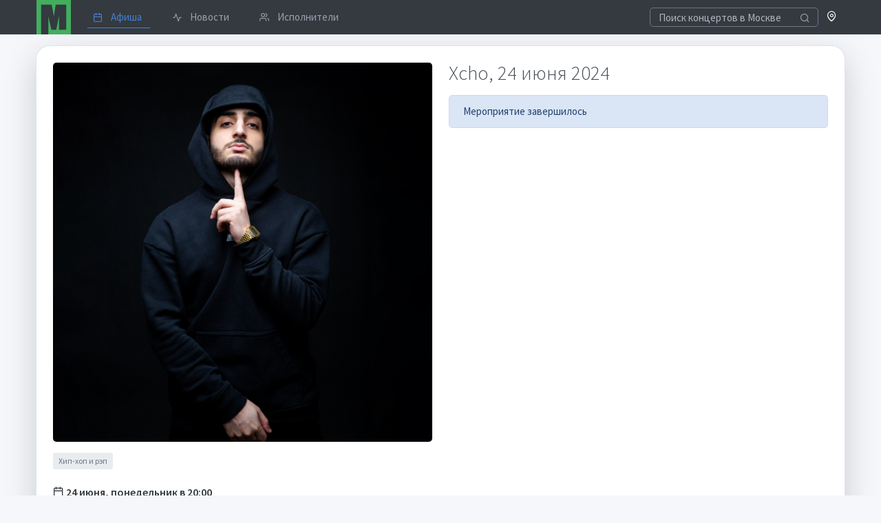

--- FILE ---
content_type: text/html; charset=UTF-8
request_url: https://musclub.ru/events/irkustk/xcho-11233964
body_size: 5049
content:
<!doctype html>
<html lang="ru" dir="ltr">
<head>
    <title>Xcho, Дикая лошадь, 24 июня 2024 в Иркутске</title>
            <meta name="description" content="Поиск билетов на «Xcho», 24.06.2024 в 20:00, Дикая лошадь в Иркутске">
                <link rel="canonical" href="https://musclub.ru/events/irkustk/xcho-11233964"/>
            <meta property="og:title" content="Xcho, 24.06.2024 в 20:00, Дикая лошадь, Иркутск" />
    <meta property="og:type" content="website" />
    <meta property="og:url" content="https://musclub.ru/events/irkustk/xcho-11233964" />
        <meta property="og:image" content="https://musclub.ru/preview/cd979335e842611d08134e52d4a42e53/c/600x600/data/catalog/c/5/e/c5e092b8c3096c5afebd95947a684243.jpeg" />
        <meta name="viewport" content="width=device-width, initial-scale=1">
    <meta name="yandex-verification" content="3ae464c416fdda08" />
    <meta http-equiv="X-UA-Compatible" content="ie=edge">
    <meta name="msapplication-TileColor" content="#2d89ef">
    <meta name="theme-color" content="#4188c9">
    <meta name="apple-mobile-web-app-status-bar-style" content="black-translucent"/>
    <meta name="apple-mobile-web-app-capable" content="yes">
    <meta name="mobile-web-app-capable" content="yes">
    <meta name="HandheldFriendly" content="True">
    <meta name="MobileOptimized" content="320">
    <link rel="icon" type="image/x-icon" href="//musclub.ru/build/icons/musclub_icon.svg">
    <link rel="icon" type="image/png" href="//musclub.ru/build/icons/16.png" sizes="16x16">
    <link rel="icon" type="image/png" href="//musclub.ru/build/icons/32.png" sizes="32x32">
    <link rel="icon" type="image/png" href="//musclub.ru/build/icons/57.png" sizes="57x57">
    <link rel="preconnect" href="https://fonts.gstatic.com" crossorigin />
    <link rel="dns-prefetch" href="https://www.google-analytics.com" />
    <link rel="preload" as="style" href="https://fonts.googleapis.com/css?family=Source+Sans+Pro:300,400,600,700&display=swap&subset=cyrillic" />
    <link rel="stylesheet" href="https://fonts.googleapis.com/css?family=Source+Sans+Pro:300,400,600,700&display=swap&subset=cyrillic" media="print" onload="this.media='all'" />
    <link rel="stylesheet" href="/build/tabler.4178b6cf.css">
        <script type="text/javascript">var userLogged=false;</script>
</head>
<body>
<div class="page">
    <div class="page-main" style="margin-top: 50px" id="pageContent">    
    
<nav class="navbar navbar-expand-lg fixed-top bg-dark py-0">
    <div class="container">

        <a href="/events/moscow" class="navbar-brand p-0" title="Musclub.ru" style="margin-left: 1px">
            <svg xmlns="http://www.w3.org/2000/svg" xmlns:xlink="http://www.w3.org/1999/xlink" x="0px" y="0px" width="50px" height="50px" viewBox="0 0 127 127">
    <path fill="#43AE5E" d="M0 0l127 0 0 127 -83 0 0 -66 11 49 18 0 10 -51 0 51 27 0 0 -93 -39 0 -7 44 -4 -24c-2,-8 -3,-14 -4,-20l-39 0 0 110 -17 0 0 -127z"></path>
</svg>        </a>


        <div class="d-flex order-lg-last">
            <div class="nav-item">
                <a href="/city" rel="noopener noreferrer" role="button" class="open-modal-button text-white text-decoration-none" data-remote="false" data-toggle="modal" data-target="#siteModal">
                    <span class="fe fe-map-pin"></span>
                </a>
            </div>

            <div class="dropdown">
                            </div>

            <a href="#" class="header-toggler d-lg-none ml-3 ml-lg-0 align-self-center" data-toggle="collapse" data-target="#navbarNav">
                <span class="header-toggler-icon"></span>
            </a>
        </div>

        <div class="collapse navbar-collapse flex-lg-fill pb-4 pb-lg-0" id="navbarNav">
                            <form action="/events/moscow?ajax=1" class="input-icon my-3 my-lg-0">
                    <input type="search" required  name="q" class="form-control header-search bg-dark" style="border-color: #6e7687; color: #a7aebb; height: 1.7rem" tabindex="1" placeholder="Поиск концертов в Москве">
                    <div class="input-icon-addon">
                        <i class="fe fe-search"></i>
                    </div>
                </form>
                        <div class="col-lg order-lg-first">
                <ul class="navbar-nav nav-tabs border-0">
                                                                                                                                                <li class="nav-item">
                            <a href="/events/moscow" class="nav-link py-1 pr-3 active">
                                <i class="fe fe-calendar mr-3"></i> Афиша
                            </a>
                        </li>
                                                                                            <li class="nav-item">
                            <a href="/news" class="nav-link py-1 pr-3">
                                <i class="fe fe-activity mr-3"></i> Новости
                            </a>
                        </li>
                                                                                            <li class="nav-item">
                            <a href="/artists" class="nav-link py-1 pr-3">
                                <i class="fe fe-users mr-3"></i> Исполнители
                            </a>
                        </li>
                                    </ul>
            </div>
        </div>
    </div>
</nav>
        <div class="container my-4">
        <div class="card mb-3 shadow-lg h-100">
            <div class="card-body">
                <div class="clearfix">
                                </div>
                                <div class="row">
                    <div class="col-xs-12 col-md-6 mb-4 order-last order-sm-first">
                                                                                                                                <img class="align-self-center mr-6 mb-4 w-100 rounded" src="/data/catalog/c/5/e/c5e092b8c3096c5afebd95947a684243.jpeg" alt="Xcho">
                                                                            <div class="tags mb-4 text-center text-sm-left">
                                                                    <a href="/events/tag/irkustk/hip-hop-i-rep-215311" class="tag">Хип-хоп и рэп</a>
                                                            </div>
                                                <div class="h5 text-dark">
                            <span class="fe fe-calendar"></span> 24 июня, понедельник
                           в 20:00
                        </div>
                        <span class="fe fe-map-pin"></span> <a href="/venue/irkustk/dikaya-loshad-7212"><strong>Дикая лошадь</strong></a><br>

                    </div>
                    <div class="col-xs-12 col-md-6 mb-4 order-first order-sm-last">
                        <h1 class="display-4 mb-4" style="font-size: 1.8rem;">Xcho, 24 июня 2024</h1>
                                                    <div class="alert alert-primary mt-4" role="alert">Мероприятие завершилось</div>
                                            </div>
                </div>
                                                                    <div class="mb-4">
                    <h3>Исполнитель</h3>
                    <div class="chips">
                        <a href="//musclub.ru/xcho" class="chip">
                            <span class="avatar avatar-xxl" style="background-image: url(/preview/b52fd9003f1c9ee59e43f031801215fc/c/250x250/data/storage/f/6/c/f6c7858d81ade3002d08a6f5016717c8/f6c7858d81ade3002d08a6f5016717c8.jpeg)"></span> Xcho
                        </a>
                    </div>
                </div>
                                                                <div>
                    <h3>Смотрите так же</h3>
                    <div class="row row-cards row-deck">
                                            
        <div class="col-md-6 col-lg-3">
            <div class="card">
                <a href="/events/irkustk/chipachip-21603619" class="position-relative">
                    <img class="card-img-top lazy-loader w-100" src="[data-uri]" data-src="/preview/815eed79da5f8fd40c776d0ea92f4787/c/600x600/data/catalog/4/c/f/4cffb7e4774d224c6344076e185e0c0d.jpeg" alt="ChipaChip">
                    <div class="position-absolute btn btn-light rounded-pill" style="font-size: 0.8rem;bottom: 1rem; right: 1rem">от 2 200 ₽</div>
                </a>
                <div class="card-body d-flex flex-column">
                    <h4 class="mb-4"><a href="/events/irkustk/chipachip-21603619">ChipaChip</a></h4>
                    <div class="text-muted-dark text-nowrap" style="overflow: hidden">6 февраля, 19:00</div>
                    <a href="/venue/irkustk/soprano-15489" class="text-muted">Soprano</a>
                                            <div class="tags mt-4">
                                            <a href="/events/tag/irkustk/hip-hop-i-rep-215311" class="tag">Хип-хоп и рэп</a>
                                            </div>
                                    </div>
                            </div>
        </div>
                                            
        <div class="col-md-6 col-lg-3">
            <div class="card">
                <a href="/events/irkustk/toni-raut-i-garri-topor-20845688" class="position-relative">
                    <img class="card-img-top lazy-loader w-100" src="[data-uri]" data-src="/preview/7ce7361411e8946e8e1dbe9c58e14d40/c/600x600/data/catalog/7/c/d/7cdbe94bb3036f8101bb0675291ed5af.jpeg" alt="Тони Раут и Гарри Топор">
                    <div class="position-absolute btn btn-light rounded-pill" style="font-size: 0.8rem;bottom: 1rem; right: 1rem">от 2 200 ₽</div>
                </a>
                <div class="card-body d-flex flex-column">
                    <h4 class="mb-4"><a href="/events/irkustk/toni-raut-i-garri-topor-20845688">Тони Раут и Гарри Топор</a></h4>
                    <div class="text-muted-dark text-nowrap" style="overflow: hidden">23 апреля, 19:00</div>
                    <a href="/venue/irkustk/soprano-15489" class="text-muted">Soprano</a>
                                            <div class="tags mt-4">
                                            <a href="/events/tag/irkustk/hip-hop-i-rep-215311" class="tag">Хип-хоп и рэп</a>
                                            </div>
                                    </div>
                            </div>
        </div>
                                            
        <div class="col-md-6 col-lg-3">
            <div class="card">
                <a href="/events/irkustk/prosto-lera-20074483" class="position-relative">
                    <img class="card-img-top lazy-loader w-100" src="[data-uri]" data-src="/preview/d4b3c0a6962e8008432725169abb2f49/c/600x600/data/catalog/f/f/2/ff22619ba94defbc492c8b9ba16adfeb.jpeg" alt="просто Лера">
                    <div class="position-absolute btn btn-light rounded-pill" style="font-size: 0.8rem;bottom: 1rem; right: 1rem">от 2 200 ₽</div>
                </a>
                <div class="card-body d-flex flex-column">
                    <h4 class="mb-4"><a href="/events/irkustk/prosto-lera-20074483">просто Лера</a></h4>
                    <div class="text-muted-dark text-nowrap" style="overflow: hidden">15 апреля, 19:00</div>
                    <a href="/venue/irkustk/soprano-15489" class="text-muted">Soprano</a>
                                            <div class="tags mt-4">
                                            <a href="/events/tag/irkustk/pop-2" class="tag">Поп</a>
                                            <a href="/events/tag/irkustk/hip-hop-i-rep-215311" class="tag">Хип-хоп и рэп</a>
                                            </div>
                                    </div>
                            </div>
        </div>
                                            
        <div class="col-md-6 col-lg-3">
            <div class="card">
                <a href="/events/irkustk/4k-vostochnyy-okrug-21688664" class="position-relative">
                    <img class="card-img-top lazy-loader w-100" src="[data-uri]" data-src="/preview/e5d59cccf72721d1ffaa107cc16325e4/c/600x600/data/catalog/0/6/9/0692ba91bfcf585ea0757ebd77813499.jpeg" alt="4К &amp; Восточный округ">
                    <div class="position-absolute btn btn-light rounded-pill" style="font-size: 0.8rem;bottom: 1rem; right: 1rem">от 2 200 ₽</div>
                </a>
                <div class="card-body d-flex flex-column">
                    <h4 class="mb-4"><a href="/events/irkustk/4k-vostochnyy-okrug-21688664">4К &amp; Восточный округ</a></h4>
                    <div class="text-muted-dark text-nowrap" style="overflow: hidden">10 апреля, 19:00</div>
                    <a href="/venue/irkustk/koncert-holl-20435" class="text-muted">Концерт-холл</a>
                                            <div class="tags mt-4">
                                            <a href="/events/tag/irkustk/hip-hop-i-rep-215311" class="tag">Хип-хоп и рэп</a>
                                            </div>
                                    </div>
                            </div>
        </div>
    </div>
                </div>
                            </div>
        </div>

        <div class="container">
            <nav aria-label="breadcrumb" class="mt-2">
        <ol id="wo-breadcrumbs" class="breadcrumb" itemscope itemtype="http://schema.org/BreadcrumbList"><li class="breadcrumb-item" itemprop="itemListElement" itemscope itemtype="http://schema.org/ListItem"><a href="/events/irkustk" itemprop="item"><span itemprop="name">Иркутск</span></a><meta itemprop="position" content="1" /><span class='separator'></span></li><li class="breadcrumb-item" itemprop="itemListElement" itemscope itemtype="http://schema.org/ListItem"><span itemprop="name">Xcho</span><meta itemprop="position" content="2" /></li></ol>
</nav>
        </div>

    </div>
                                                                            
    <script type="application/ld+json">{"@context":"http://schema.org","@type":"Event","name":"Xcho","startDate":"2024-06-24T20:00","endDate":"2024-06-24","url":"https://musclub.ru/venue/irkustk/dikaya-loshad-7212","image":"https://musclub.ru/data/catalog/c/5/e/c5e092b8c3096c5afebd95947a684243.jpeg","description":"","performer":{"@type":"PerformingGroup","name":"Xcho"},"location":{"@type":"Place","sameAs":"https://musclub.ru/venue/irkustk/dikaya-loshad-7212","name":"Дикая лошадь","address":"Иркутск, Якоби, 35"},"offers":{"@type":"AggregateOffer","availability":"https://schema.org/OutOfStock","url":"https://musclub.ru/venue/irkustk/dikaya-loshad-7212","price":2000,"lowPrice":2000,"highPrice":null,"priceCurrency":"RUB","validFrom":"2024-04-17"}}</script>
    <footer class="footer bg-dark py-4 mt-4">
    <div class="container">
        <div class="row align-items-center flex-row-reverse">
            <div class="col-md-6 text-center text-md-right">
                <ul class="list-unstyled mb-0">
                    <li class="p-2"><a href="https://t.me/musclub_bot" rel="noopener noreferrer" target="_blank" class="p-2">Telegram-бот для поиска билетов</a></li>
                    <li class="p-2"><a href="/copyrightholders" class="p-2">Для правообладателей</a></li>
                    <li class="p-2"><a href="/agreement" class="p-2">Пользовательское соглашение</a></li>
                </ul>
            </div>
            <div class="col-md-6 mt-3 mt-lg-0 text-center text-md-left">
                <div class="mb-4">&copy; <a href="//musclub.ru" class="footer__color_light">musclub.ru</a> — 2026</div>

            </div>
        </div>
    </div>
</footer>
</div>
</div>
<div id="siteModal" class="modal fade" tabindex="-1" role="dialog">
    <div class="modal-dialog modal-lg" role="document">
        <div class="modal-content">
            <div class="modal-body">
                <div class="spinner-border" role="status">
                    <span class="sr-only">Loading...</span>
                </div>
            </div>
        </div>
    </div>
</div><div class="toast" id="notifyBlock" data-delay="2000" role="alert" aria-live="assertive" aria-atomic="true" style="display: none; position: fixed; z-index: 50000;top: 30px; right: 20px;width: 200px">
    <div class="toast-body">
            </div>
</div>
        <script type="text/javascript" > (function(m,e,t,r,i,k,a){m[i]=m[i]||function(){(m[i].a=m[i].a||[]).push(arguments)}; m[i].l=1*new Date(); for (var j = 0; j < document.scripts.length; j++) {if (document.scripts[j].src === r) { return; }} k=e.createElement(t),a=e.getElementsByTagName(t)[0],k.async=1,k.src=r,a.parentNode.insertBefore(k,a)}) (window, document, "script", "https://mc.yandex.ru/metrika/tag.js", "ym"); ym(43997529, "init", { clickmap:true, trackLinks:true, accurateTrackBounce:true, webvisor:true }); </script> <noscript><div><img src="https://mc.yandex.ru/watch/43997529" style="position:absolute; left:-9999px;" alt="" /></div></noscript>
    
        <!-- Google tag (gtag.js) -->
    <script async src="https://www.googletagmanager.com/gtag/js?id=G-5YZF5Q7Z8M"></script>
    <script>
        window.dataLayer = window.dataLayer || [];
        function gtag(){dataLayer.push(arguments);}
        gtag('js', new Date());

        gtag('config', 'G-5YZF5Q7Z8M');
    </script>

    <script src="/build/tabler.48864a7d.js"></script>
    <script type="text/javascript">
        $(function() {
            AppSite.initMoreLines();
            AppSite.initEventOffers();

            $('.other-artist-event-row').click(function() {
                window.location.href = $(this).data('url');
            });

            setTimeout(() => {
                const $yandexMusicPlayer = $('#yandexMusicPlayer');
                const yandexMusicId = parseInt($yandexMusicPlayer.data('yandexMusicId'));
                if (yandexMusicId) {
                    $yandexMusicPlayer.html('<iframe frameborder="0" style="border:none;width:100%;height:500px;" width="100%" height="300" src="https://music.yandex.ru/iframe/#artist/' + yandexMusicId + '"></iframe>')
                }
            }, 500);

        });
    </script>
            <script src="/build/fancybox.d312e35b.js"></script>
    <link rel="stylesheet" href="/build/fancybox.997c4cf8.css">
    </body>
</html>
